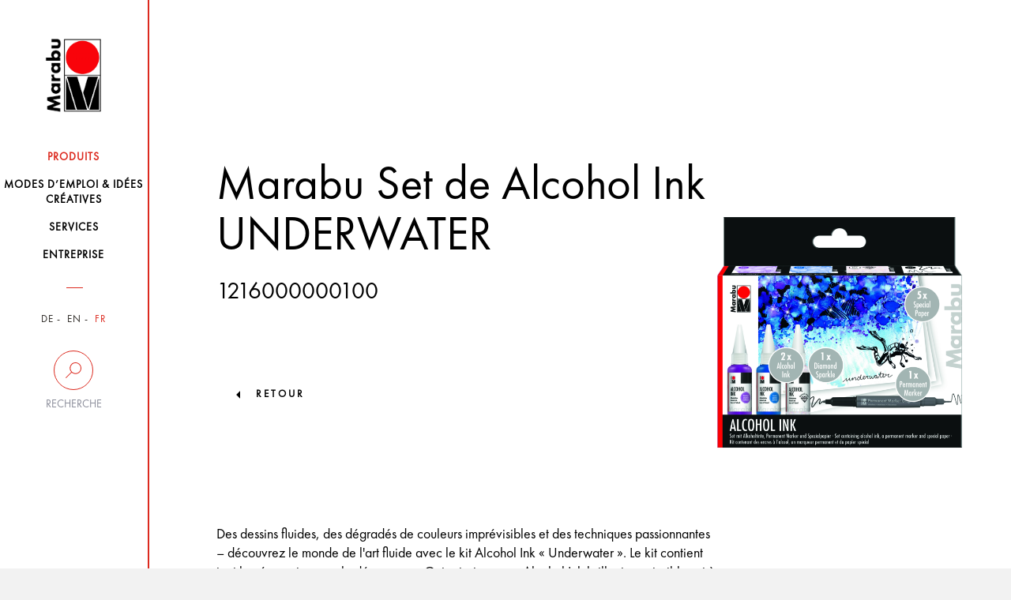

--- FILE ---
content_type: text/html; charset=UTF-8
request_url: https://www.marabu-creative.com/fr/produits/peintures-pour-artistes/marabu-set-de-alcohol-ink-underwater-1216000000100/
body_size: 14544
content:
<!DOCTYPE html>
<html>
<head>
    <!-- Cookiebot -->
    <script src="https://mein.clickskeks.at/app.js?apiKey=01f0b6831533747ce4b007518fb0defa3fcb87116aeb054a&amp;domain=64217f28ed4747663260c7e8" referrerpolicy="origin"></script>

    <meta http-equiv="Content-Type" content="text/html; charset=UTF-8"/>
    <meta http-equiv="X-UA-Compatible" content="IE=edge"/>
    <meta name="generator" content="WordPress 6.5.2"/>
    <!-- leave this for stats please -->
    <meta name="viewport" content="width=device-width, initial-scale=1.0, maximum-scale=1.0, user-scalable=0">
    <title>
        Produits - Marabu Kreativ    </title>
    <link rel="icon" href="https://www.marabu-creative.com/wp-content/themes/marabu/favicon.ico" type="image/x-icon"/>
    <link rel="shortcut icon" href="https://www.marabu-creative.com/wp-content/themes/marabu/favicon.ico" type="image/x-icon"/>
    <link rel="apple-touch-icon" sizes="180x180" href="https://www.marabu-creative.com/wp-content/themes/marabu/apple-touch-icon.png">
    <link rel="icon" type="image/png" sizes="32x32" href="https://www.marabu-creative.com/wp-content/themes/marabu/favicon-32x32.png">
    <link rel="icon" type="image/png" sizes="16x16" href="https://www.marabu-creative.com/wp-content/themes/marabu/favicon-16x16.png">
    <link rel="manifest" href="https://www.marabu-creative.com/wp-content/themes/marabu/manifest.json">
    <link rel="mask-icon" href="https://www.marabu-creative.com/wp-content/themes/marabu/safari-pinned-tab.svg" color="#5bbad5">
    <link rel="stylesheet" type="text/css" href="https://www.marabu-creative.com/wp-content/themes/marabu/css/print.css" media="print"/>
    <meta name='robots' content='index, follow, max-image-preview:large, max-snippet:-1, max-video-preview:-1' />
<link rel="alternate" hreflang="x-default" href="https://www.marabu-creative.com/en/products/artist-paints/marabu-alcohol-ink-set-underwater-1216000000100/" />
<link rel="alternate" hreflang="de" href="https://www.marabu-creative.com/de/produkte/kuenstlerfarben/marabu-alcohol-ink-set-underwater-1216000000100/" />
<link rel="alternate" hreflang="en" href="https://www.marabu-creative.com/en/products/artist-paints/marabu-alcohol-ink-set-underwater-1216000000100/" />
<link rel="alternate" hreflang="fr" href="https://www.marabu-creative.com/fr/produits/peintures-pour-artistes/marabu-set-de-alcohol-ink-underwater-1216000000100/" />

	<!-- This site is optimized with the Yoast SEO plugin v19.14 - https://yoast.com/wordpress/plugins/seo/ -->
	<link rel="canonical" href="https://www.marabu-creative.com/fr/produits/peintures-pour-artistes//" />
	<link rel="next" href="https://www.marabu-creative.com/en/products/page/2/" />
	<meta property="og:locale" content="fr_FR" />
	<meta property="og:type" content="website" />
	<meta property="og:title" content="Products Archive - Marabu Kreativ" />
	<meta property="og:url" content="https://www.marabu-creative.com/en/products/" />
	<meta property="og:site_name" content="Marabu Kreativ" />
	<meta name="twitter:card" content="summary_large_image" />
	<script type="application/ld+json" class="yoast-schema-graph">{"@context":"https://schema.org","@graph":[{"@type":"CollectionPage","@id":"https://www.marabu-creative.com/en/products/","url":"https://www.marabu-creative.com/en/products/","name":"Products Archive - Marabu Kreativ","isPartOf":{"@id":"https://www.marabu-creative.com/en/#website"},"breadcrumb":{"@id":"https://www.marabu-creative.com/en/products/#breadcrumb"},"inLanguage":"fr-FR"},{"@type":"BreadcrumbList","@id":"https://www.marabu-creative.com/en/products/#breadcrumb","itemListElement":[{"@type":"ListItem","position":1,"name":"Startseite","item":"https://www.marabu-creative.com/fr/"},{"@type":"ListItem","position":2,"name":"Products"}]},{"@type":"WebSite","@id":"https://www.marabu-creative.com/en/#website","url":"https://www.marabu-creative.com/en/","name":"Marabu Kreativ","description":"","potentialAction":[{"@type":"SearchAction","target":{"@type":"EntryPoint","urlTemplate":"https://www.marabu-creative.com/en/?s={search_term_string}"},"query-input":"required name=search_term_string"}],"inLanguage":"fr-FR"}]}</script>
	<!-- / Yoast SEO plugin. -->


<link rel="alternate" type="application/rss+xml" title="Marabu Kreativ &raquo; Products Feed" href="https://www.marabu-creative.com/fr/produits/?feed=rss2" />
<script type="text/javascript">
/* <![CDATA[ */
window._wpemojiSettings = {"baseUrl":"https:\/\/s.w.org\/images\/core\/emoji\/15.0.3\/72x72\/","ext":".png","svgUrl":"https:\/\/s.w.org\/images\/core\/emoji\/15.0.3\/svg\/","svgExt":".svg","source":{"concatemoji":"https:\/\/www.marabu-creative.com\/wp-includes\/js\/wp-emoji-release.min.js?ver=6.5.2"}};
/*! This file is auto-generated */
!function(i,n){var o,s,e;function c(e){try{var t={supportTests:e,timestamp:(new Date).valueOf()};sessionStorage.setItem(o,JSON.stringify(t))}catch(e){}}function p(e,t,n){e.clearRect(0,0,e.canvas.width,e.canvas.height),e.fillText(t,0,0);var t=new Uint32Array(e.getImageData(0,0,e.canvas.width,e.canvas.height).data),r=(e.clearRect(0,0,e.canvas.width,e.canvas.height),e.fillText(n,0,0),new Uint32Array(e.getImageData(0,0,e.canvas.width,e.canvas.height).data));return t.every(function(e,t){return e===r[t]})}function u(e,t,n){switch(t){case"flag":return n(e,"\ud83c\udff3\ufe0f\u200d\u26a7\ufe0f","\ud83c\udff3\ufe0f\u200b\u26a7\ufe0f")?!1:!n(e,"\ud83c\uddfa\ud83c\uddf3","\ud83c\uddfa\u200b\ud83c\uddf3")&&!n(e,"\ud83c\udff4\udb40\udc67\udb40\udc62\udb40\udc65\udb40\udc6e\udb40\udc67\udb40\udc7f","\ud83c\udff4\u200b\udb40\udc67\u200b\udb40\udc62\u200b\udb40\udc65\u200b\udb40\udc6e\u200b\udb40\udc67\u200b\udb40\udc7f");case"emoji":return!n(e,"\ud83d\udc26\u200d\u2b1b","\ud83d\udc26\u200b\u2b1b")}return!1}function f(e,t,n){var r="undefined"!=typeof WorkerGlobalScope&&self instanceof WorkerGlobalScope?new OffscreenCanvas(300,150):i.createElement("canvas"),a=r.getContext("2d",{willReadFrequently:!0}),o=(a.textBaseline="top",a.font="600 32px Arial",{});return e.forEach(function(e){o[e]=t(a,e,n)}),o}function t(e){var t=i.createElement("script");t.src=e,t.defer=!0,i.head.appendChild(t)}"undefined"!=typeof Promise&&(o="wpEmojiSettingsSupports",s=["flag","emoji"],n.supports={everything:!0,everythingExceptFlag:!0},e=new Promise(function(e){i.addEventListener("DOMContentLoaded",e,{once:!0})}),new Promise(function(t){var n=function(){try{var e=JSON.parse(sessionStorage.getItem(o));if("object"==typeof e&&"number"==typeof e.timestamp&&(new Date).valueOf()<e.timestamp+604800&&"object"==typeof e.supportTests)return e.supportTests}catch(e){}return null}();if(!n){if("undefined"!=typeof Worker&&"undefined"!=typeof OffscreenCanvas&&"undefined"!=typeof URL&&URL.createObjectURL&&"undefined"!=typeof Blob)try{var e="postMessage("+f.toString()+"("+[JSON.stringify(s),u.toString(),p.toString()].join(",")+"));",r=new Blob([e],{type:"text/javascript"}),a=new Worker(URL.createObjectURL(r),{name:"wpTestEmojiSupports"});return void(a.onmessage=function(e){c(n=e.data),a.terminate(),t(n)})}catch(e){}c(n=f(s,u,p))}t(n)}).then(function(e){for(var t in e)n.supports[t]=e[t],n.supports.everything=n.supports.everything&&n.supports[t],"flag"!==t&&(n.supports.everythingExceptFlag=n.supports.everythingExceptFlag&&n.supports[t]);n.supports.everythingExceptFlag=n.supports.everythingExceptFlag&&!n.supports.flag,n.DOMReady=!1,n.readyCallback=function(){n.DOMReady=!0}}).then(function(){return e}).then(function(){var e;n.supports.everything||(n.readyCallback(),(e=n.source||{}).concatemoji?t(e.concatemoji):e.wpemoji&&e.twemoji&&(t(e.twemoji),t(e.wpemoji)))}))}((window,document),window._wpemojiSettings);
/* ]]> */
</script>
<style id='wp-emoji-styles-inline-css' type='text/css'>

	img.wp-smiley, img.emoji {
		display: inline !important;
		border: none !important;
		box-shadow: none !important;
		height: 1em !important;
		width: 1em !important;
		margin: 0 0.07em !important;
		vertical-align: -0.1em !important;
		background: none !important;
		padding: 0 !important;
	}
</style>
<link rel='stylesheet' id='wpml-blocks-css' href='https://www.marabu-creative.com/wp-content/plugins/sitepress-multilingual-cms/dist/css/blocks/styles.css?ver=4.6.3' type='text/css' media='all' />
<link rel='stylesheet' id='contact-form-7-css' href='https://www.marabu-creative.com/wp-content/plugins/contact-form-7/includes/css/styles.css?ver=5.7.7' type='text/css' media='all' />
<link rel='stylesheet' id='wpml-legacy-horizontal-list-0-css' href='//www.marabu-creative.com/wp-content/plugins/sitepress-multilingual-cms/templates/language-switchers/legacy-list-horizontal/style.min.css?ver=1' type='text/css' media='all' />
<link rel='stylesheet' id='style-css' href='https://www.marabu-creative.com/wp-content/themes/marabu/css/style.css' type='text/css' media='' />
<link rel='stylesheet' id='custom-css' href='https://www.marabu-creative.com/wp-content/themes/marabu/css/custom.css' type='text/css' media='' />
<link rel='stylesheet' id='google-recaptcha-css' href='https://www.marabu-creative.com/wp-content/themes/marabu/css/google-recaptcha.css?ver=1.0' type='text/css' media='all' />
<script type="text/javascript" src="https://www.marabu-creative.com/wp-content/themes/marabu/js/custom.js" id="custom-js"></script>
<script type="text/javascript" src="https://www.marabu-creative.com/wp-content/themes/marabu/js/main.bundle.js" id="main.bundle-js"></script>
<link rel="https://api.w.org/" href="https://www.marabu-creative.com/fr/wp-json/" /><link rel="EditURI" type="application/rsd+xml" title="RSD" href="https://www.marabu-creative.com/xmlrpc.php?rsd" />
<meta name="generator" content="WordPress 6.5.2" />
<meta name="generator" content="WPML ver:4.6.3 stt:1,4,3;" />
</head>
<body class="archive post-type-archive post-type-archive-products tk-futura-pt" id="post-id-306518">
<div id="wrapper" class="clearfix">
    <header>
        <nav class="navbar inner-container">
            <div class="row">
                <div class="col-xs-6 col-sm-12">
                    <a class="navbar-brand" href="https://www.marabu-creative.com/fr/">
                        <img src="https://www.marabu-creative.com/wp-content/themes/marabu/images/logo.png" class="img-responsive">
                    </a>
                </div>
                <!-- <div class="col-xs-6 visible-xs side-buttons"> -->
				<div class="pull-right visible-xs side-buttons">
                    <div class="row">
                        <div class="col-xs-6">
                            <div class="search">
                                <button data-toggle="collapse" data-target=".search-holder" type="button">
                                    <img src="https://www.marabu-creative.com/wp-content/themes/marabu/images/seach-icon.png" class="img-responsive">
                                </button>
                            </div>
                        </div>
                        <div class="col-xs-6">
                            <div class="navbar-header">
                                <button type="button" class="navbar-toggle collapsed" data-toggle="collapse-side"
                                        data-target="#navbar" data-target-2=".side-collapse-container"
                                        aria-expanded="false" aria-controls="navbar">
                                    <img src="https://www.marabu-creative.com/wp-content/themes/marabu/images/menu-btn.png"
                                         class="img-responsive">
                                </button>
                            </div>
                        </div>
                    </div>
                </div>
            </div>
            <div class="search-holder collapse">
                <form role="search" method="get" id="searchform" class="searchform"
                      action="https://www.marabu-creative.com/fr/">
                    <div class="stylish-input-group">
                    <input type="text"
                           placeholder="Avec l'autre recherche..." value="" name="s" id="s" class="form-control"/>
                    <span class="input-group-addon">
                        <button type="submit" id="searchsubmit">
                            <span class="glyphicon glyphicon-search hidden"></span>
                        </button>
                    </span>
                    </div>
                </form>
            </div>
            <div id="navbar" class="side-collapse">
                <div class="close-header">
                    <p><i class="menu-close"></i>Schliessen</p>
                </div>
                <ul id="menu-menu-principal" class="nav navbar-nav"><li id="menu-item-227239" class="menu-item menu-item-type-post_type menu-item-object-page menu-item-227239 current-menu-item"><a href="https://www.marabu-creative.com/fr/produits/"><span>Produits</span></a></li>
<li id="menu-item-252584" class="menu-item menu-item-type-post_type menu-item-object-page menu-item-252584 "><a href="https://www.marabu-creative.com/fr/modes-demploi-idees/"><span>Modes d’emploi &#038; idées créatives</span></a></li>
<li id="menu-item-227243" class="menu-item menu-item-type-post_type menu-item-object-page menu-item-227243 "><a href="https://www.marabu-creative.com/fr/services/"><span>Services</span></a></li>
<li id="menu-item-227245" class="menu-item menu-item-type-post_type menu-item-object-page menu-item-227245 "><a href="https://www.marabu-creative.com/fr/entreprise/"><span>Entreprise</span></a></li>
</ul>                <div class="nav-filters">
                    <ul class="filter-item language">
                        

                                                    <li class="">
                                <a href="https://www.marabu-creative.com/de/">DE</a>
                            </li>
                            <li class="">
                                <a href="https://www.marabu-creative.com/en/">EN</a>
                            </li>
                            <li class="active">
                                <a href="https://www.marabu-creative.com/fr/">FR</a>
                            </li>
                                            </ul>
                    <div class="desktop-filter hidden-xs">
                        <a data-toggle="collapse" data-target="#suche"  href="#">
                            <span class="circle ico-search"></span>
                            <span class="text">Recherche</span>
                        </a>
                        <div class="search-input collapse" id="suche">
                            <form role="search" method="get" id="searchform" class="searchform"
                                  action="https://www.marabu-creative.com/fr/">
                                <input type="text"
                                       placeholder="Critère de recherche"
                                       value="" name="s" id="s" class="form-control"/>
                                    <span class="input-group-addon">
                                        <button type="submit" id="searchsubmit">
                                            <span class="glyphicon glyphicon-search hidden"></span>
                                        </button>
                                    </span>
                            </form>
                                                    </div>
                    </div>
                    <div class="desktop-location hidden hidden-xs">
                        <a href="https://www.marabu-creative.com/fr/handlersuche/">
                            <span class="circle ico-locate"></span>
                            <span class="text">Händlersuche</span>
                        </a>
                    </div>
                    <!--                    <div class="filter-item search visible-xs">-->
                    <!--                        <label for="search-input">Suche</label>-->
                    <!--                        <input type="text" name="search-input" id="search-input" class="form-control"-->
                    <!--                               placeholder="Suchbegriff...">-->
                    <!--                        <span class="fa fa-search hidden-xs"></span>-->
                    <!--                    </div>-->
                    <!--                    <div class="filter-item zip visible-xs">-->
                    <!--                        <label for="zip-input">Händlersuche</label>-->
                    <!--                        <input type="text" name="zip-input" id="zip-input" class="form-control"-->
                    <!--                               placeholder="PLZ oder Ort...">-->
                    <!--                        <span class="fa fa-map-marker hidden-xs"></span>-->
                    <!--                    </div>-->
                </div>
            </div>
        </nav>
    </header><div class="side-collapse-container">
    <div class="header-picture">
    <div class="glass img-responsive inner-container filled">        <div class="text-content">
            <div class="heading">
            <!--                    <h1>--><!--</h1>-->
            <h1>Marabu Set de Alcohol Ink UNDERWATER</h1><h3 class="item_number">1216000000100</h3></div><figure>
                <img src="https://www.marabu-creative.com/wp-content/uploads/2020/08/k16965_marabu_1216000000100_cmyk_jpg.png" alt=""/>
				</figure>
                
        </div>
                            <a href="https://www.marabu-creative.com/produkte/">retour</a>
                    </div>
</div>            <!-- header-picture -->
            <div class="text-holder glass inner-container">
                <div class="row">
                    <div class="col-lg-8 col-md-8 col-xs-12 col-sm-12">
                        <p>Des dessins fluides, des dégradés de couleurs imprévisibles et des techniques passionnantes – découvrez le monde de l'art fluide avec le kit Alcohol Ink « Underwater ». Le kit contient tout le nécessaire pour le démarrage : Outre trois encres Alcohol Ink brillantes, miscibles et à séchage rapide (améthyste, gentiane, diamant), il contient cinq feuilles DIN A6 de papier spécial mat non-absorbant. Ce papier est parfaitement adapté à l'Alcohol Ink de Marabu et permet un coulage optimal de l'encre. Avec le marqueur permanent noir à base d'alcool à double pointe (1 mm/0,5 mm), des décorations, des textes et des croquis sont appliqués sur le dessin Alcohol Ink séché. La teinte exceptionnelle « Diamant » confère un effet scintillant très spécial à toutes les teintes Alcohol Ink. La brochure jointe explique l'utilisation d’Alcohol Ink, présente des idées, des conseils et des astuces.</p><br /><p>Contenu : 3 x 20 ml Alcohol Ink (Gentiane 057, Améthyste 081, Diamant 511), 1 x Permanent Marker (Noir 073), 5 x papier spécial DIN A6, 1 x prospectus DIN A5</p>    <div class="product-slider-block">
                        <h3>Sets</h3>
                        <div class="product-slider default-arrows">
                                        <div class="slide id-296688">
                                                                    <a href="https://www.marabu-creative.com/fr/produits/peintures-pour-artistes/marabu-set-de-alcohol-ink-neon-1216000000102/">
                                        <div class="bg-img">
                                            <img src="https://www.marabu-creative.com/wp-content/uploads/2020/08/k18149_marabu_1216000000102_cmyk_jpg.png" alt=""/>
                                        </div>
                                    </a>
                                                                    <div class="product-info">
                                    <a href="https://www.marabu-creative.com/fr/produits/peintures-pour-artistes/marabu-set-de-alcohol-ink-neon-1216000000102/">
                                        <p>Marabu Set de Alcohol Ink NEON, <span class="size"></span></p>                                    </a>
                                </div>
                            </div>
                                                        <div class="slide id-296685">
                                                                    <a href="https://www.marabu-creative.com/fr/produits/peintures-pour-artistes/marabu-set-de-alcohol-ink-flowers-1216000000101/">
                                        <div class="bg-img">
                                            <img src="https://www.marabu-creative.com/wp-content/uploads/2020/08/k16967_marabu_1216000000101_cmyk_jpg.png" alt=""/>
                                        </div>
                                    </a>
                                                                    <div class="product-info">
                                    <a href="https://www.marabu-creative.com/fr/produits/peintures-pour-artistes/marabu-set-de-alcohol-ink-flowers-1216000000101/">
                                        <p>Marabu Set de Alcohol Ink FLOWERS, <span class="size"></span></p>                                    </a>
                                </div>
                            </div>
                                    </div>
    </div>
                    </div>
                                    </div>
            </div><!-- text-holder -->
                <div class="customs-tabs">
        <div class="row">
            <div class="col-md-12">
                <ul class="nav nav-tabs">
                                            <li class="active">
                            <a data-toggle="tab" href="#home">POINTS FORTS</a>
                        </li>
                                                <li class="">
                            <a data-toggle="tab" href="#menu1">MODES D‘EMPLOI</a>
                        </li>
                                                <li class="">
                            <a data-toggle="tab" href="#menu2">Techniques</a>
                        </li>
                                                <li class="">
                            <a data-toggle="tab" href="#menu3">CONSEILS ET ASTUCES</a></li>
                                        </ul>
                <div id="accordion" class="tab-content">
                                            <div id="home" class="tab-pane fade in active">
                            <ul><li>Set contient: 3 x 20 ml Alcohol Ink (Gentiane, Améthyste, Diamant), 1 x Permanent Marker (Noir), 5 x papier spécial mat non-absorbant DIN A6, 1 x prospectus DIN A5</li><li>Encre à l’alcool permanente pour de nombreuses techniques de coulage et designs créatifs</li><li>Marqueur permanent à base d’alcool pour les décorations, écritures et schémas</li><li>Papier non-absorbant spécial mal convenant parfaitement pour les applications au moyen d’encre à l’alcool</li><li>Vous trouverez de<br /> plus amples informations sur le produit, des idées d'utilisation et des astuces dans le prospectus ci-joint</li></ul>                        </div>
                                                <div id="menu1" class="tab-pane fade ">                            
                            Support:<br />Alcohol Ink convient à tous les supports non-absorbants. Par exemple le papier spécial non-absorbant, le métal, la céramique, le verre, le plastique etc. Alcohol Ink peut se comporter différemment selon le support. Des essais préalables sur les supports respectifs sont recommandés.<br /><br />Preparation:<br />Protéger la surface de travail et les vêtements.<br />Enfiler les gants jetables.<br />Mettre un masque de protection et aérer.<br />Bien agiter les teintes métallisées et la teinte « Diamant », jusqu’à ce que les pigments soient bien répartis.<br />Ouvrir la bouteille d’Alcohol Ink : Tirer le capuchon vers le haut et percer l'extrémité supérieure de l'embout de la bouteille avec une aiguille.<br />Si la bouteille est déjà ouverte : Blottir l’ouverture avec le pouce (ganté) et agiter vigoureusement.<br />Ouvrir la bouteille d’Alcohol Ink : Tirer le capuchon vers le haut et percer l'extrémité supérieure de l'embout de la bouteille avec une aiguille.<br /><br />Fondamentaux:<br />Appliquer Alcohol Ink sur le support par gouttes.<br />Les gouttes se répandent.<br />Lorsqu'une goutte d'une autre couleur est appliquée à côté de ou dans la précédente, elle déplace la première.                        </div>
                                                <div id="menu2" class="tab-pane fade ">
                        <strong>Technologie des encres à alcool Marabu Alcohol Ink "Drops"</strong> <br /><br />Appliquer une teinte Alcohol Ink goutte par goutte. Les gouttes se répandent. Lorsqu‘une goutte d‘une autre couleur est appliquée à côté de ou dans la précédente, celle-ci est déplacée. Alcohol Ink Extender permet d’obtenir des cercles incolores. Ajouter Alcohol Ink sur le Support jusqu’à obtention du résultat souhaité.<strong><strong>Technologie des encres à alcool Marabu Alcohol Ink "Wispy Layers"<br /><br /></strong></strong>Appliquer une teinte Alcohol Ink goutte par goutte sur le support. Appliquer l’Extender. Sécher délicatement avec le séchoir (à froid) de l’extérieur vers l’intérieur. La couleur liquéfiée s‘accumule à l’intérieur. Continuer jusqu’à ce que la couleur soit entièrement sèche. Appliquer l’Extender sur les bords et sécher également à l’aide du séchoir. Ainsi se forment des couches très fines et délicates (wispy layers).<strong><strong><strong>Technologie des encres à alcool Marabu Alcohol Ink "Colour Splash"<br /><br /></strong></strong></strong>Appliquer une teinte Alcohol Ink goutte par goutte sur le support. Appliquer l’Extender. Souffler sur l’encre de l’intérieur vers l’extérieur (par ex. avec une soufflante de forage). Cette technique permet également d’obtenir des fleurs. Répéter le processus jusqu’à obtention du résultat voulu.<strong><strong><strong><strong>Technologie des encres à alcool Marabu Alcohol Ink "Masking"<br /><br /></strong></strong></strong></strong>Marabu Fixogum est un merveilleux agent masquant pour les surfaces non- absorbantes en combinaison avec Alcohol Ink. Appliquer Fixogum sur le support (par ex. en lignes, lettres etc.) et laisser sécher. Appliquer ensuite Alcohol Ink. Bien laisser sécher. Ôter ensuite l‘adhésif Fixogum par frottement pour révéler le motif.<span><span><strong><strong><strong><strong>Technologie des encres à alcool Marabu Alcohol Ink "Wipe Stencilling"<br /><br /></strong></strong></strong></strong>Décorer le support avec Alcohol Ink. Bien laisser sécher. Choisir le pochoir et le poser sur le support. Humidifier le papier absorbant, ou un autre ustensile avec l‘Extender et frotter pour enlever un peu de couleur du motif. Soulever délicatement le pochoir. Le motif apparaît plus clair que l’arrière-plan crée avec Alcohol Ink<strong><strong><strong><strong>.</strong></strong></strong></strong></span></span>                        </div>
                                                <div id="menu3" class="tab-pane fade ">
                        Astuces Alcohol Ink<br /><br />- L’encre à alcool s’utilise sur des supports lisses et non poreux, tels que des papiers synthétiques spécialement conçus pour cet usage.<br />- Alcohol Ink peut se comporter différemment selon le support. Des essais préalables sont recommandés.<br />- Les teintes d’Alcohol Ink peuvent facilement être éclaircies à l’aide du Alcohol Ink Extender.<br />- Pour obtenir une nuance plus foncée, il suffit de laisser reposer la teinte Alcohol Ink un moment par ex. sur une palette de mélange. Une partie de l‘alcool s‘évapore et la teinte se concentre et s’assombrit.<br />- Les teintes peuvent être facilement mélangées sur une palette de mélange en plastique. Ceci vous permet d’obtenir de nouvelles teintes.<br />- La peinture déjà séchée peut être dissoute à l’aide d’Alcohol Ink ou du diluant Extender. Ainsi, vous pouvez reprendre le travail sur votre dessin ou votre bricolage quand vous voulez.                        </div>
                                        </div>
            </div>
        </div>
    </div><!-- customs-tabs -->
            <div class="row-images">
            <h2 class="underlined">Exemples d'application</h2>
            <div class="row slideshow">
                                                <div class="col-lg-3 col-md-3 col-sm-3 col-xs-12">
                                    <div class="item-image">
                                        <img class="center-block" src="https://www.marabu-creative.com/wp-content/uploads/2020/04/Marabu-Alcohol-Ink-Wispy-Layers-300x300.jpg" alt="">
                                                                                        <a target="_blank"
                                                   href="https://www.marabu-creative.com/de/modes-demploi-idees/wispy-layers-mit-alcohol-ink/"
                                                   class="image-zoom">
                                                    <img src="https://www.marabu-creative.com/wp-content/themes/marabu/images/zoom-icon.png">
                                                </a>
                                                                                    </div>
                                </div>
                                                                <div class="col-lg-3 col-md-3 col-sm-3 col-xs-12">
                                    <div class="item-image">
                                        <img class="center-block" src="https://www.marabu-creative.com/wp-content/uploads/2020/04/Marabu-Alcohol-Ink-Blumentopf-300x300.jpg" alt="">
                                                                                        <a target="_blank"
                                                   href="https://www.marabu-creative.com/de/modes-demploi-idees/home-office-im-fluid-art-style-mit-marabu-alcohol-ink-2/"
                                                   class="image-zoom">
                                                    <img src="https://www.marabu-creative.com/wp-content/themes/marabu/images/zoom-icon.png">
                                                </a>
                                                                                    </div>
                                </div>
                                                                <div class="col-lg-3 col-md-3 col-sm-3 col-xs-12">
                                    <div class="item-image">
                                        <img class="center-block" src="https://www.marabu-creative.com/wp-content/uploads/2020/11/Marabu-Alcohol-Ink-Neon-04-300x300.jpg" alt="">
                                                                                        <a target="_blank"
                                                   href="https://www.marabu-creative.com/de/modes-demploi-idees/fluid-painting-mit-marabu-alcohol-ink-neon/"
                                                   class="image-zoom">
                                                    <img src="https://www.marabu-creative.com/wp-content/themes/marabu/images/zoom-icon.png">
                                                </a>
                                                                                    </div>
                                </div>
                                                                <div class="col-lg-3 col-md-3 col-sm-3 col-xs-12">
                                    <div class="item-image">
                                        <img class="center-block" src="https://www.marabu-creative.com/wp-content/uploads/2020/04/Marabu-Alcohol-Ink-Fluid-300x300.jpg" alt="">
                                                                            </div>
                                </div>
                                                                <div class="col-lg-3 col-md-3 col-sm-3 col-xs-12">
                                    <div class="item-image">
                                        <img class="center-block" src="https://www.marabu-creative.com/wp-content/uploads/2020/11/Marabu-Alcohol-Ink-Neon-05-300x300.jpg" alt="">
                                                                                        <a target="_blank"
                                                   href="https://www.marabu-creative.com/de/modes-demploi-idees/fluid-painting-mit-marabu-alcohol-ink-neon/"
                                                   class="image-zoom">
                                                    <img src="https://www.marabu-creative.com/wp-content/themes/marabu/images/zoom-icon.png">
                                                </a>
                                                                                    </div>
                                </div>
                                                                <div class="col-lg-3 col-md-3 col-sm-3 col-xs-12">
                                    <div class="item-image">
                                        <img class="center-block" src="https://www.marabu-creative.com/wp-content/uploads/2020/04/Marabu-Alcohol-Ink-Lichttuete-300x300.jpg" alt="">
                                                                                        <a target="_blank"
                                                   href="https://www.marabu-creative.com/de/modes-demploi-idees/herbstliche-lichttueten-mit-marabu-alcohol-ink/"
                                                   class="image-zoom">
                                                    <img src="https://www.marabu-creative.com/wp-content/themes/marabu/images/zoom-icon.png">
                                                </a>
                                                                                    </div>
                                </div>
                                                                <div class="col-lg-3 col-md-3 col-sm-3 col-xs-12">
                                    <div class="item-image">
                                        <img class="center-block" src="https://www.marabu-creative.com/wp-content/uploads/2020/04/marabu-alcohol-ink-xmas-stern-origami-karte-300x300.jpg" alt="">
                                                                                        <a target="_blank"
                                                   href="https://www.marabu-creative.com/de/modes-demploi-idees/weihnachtlicher-origami-stern-mit-marabu-alcohol-ink/"
                                                   class="image-zoom">
                                                    <img src="https://www.marabu-creative.com/wp-content/themes/marabu/images/zoom-icon.png">
                                                </a>
                                                                                    </div>
                                </div>
                                                                <div class="col-lg-3 col-md-3 col-sm-3 col-xs-12">
                                    <div class="item-image">
                                        <img class="center-block" src="https://www.marabu-creative.com/wp-content/uploads/2020/04/Marabu-Alcohol-Ink-Permanent-Marker-Flowers-300x300.jpg" alt="">
                                                                            </div>
                                </div>
                                                                <div class="col-lg-3 col-md-3 col-sm-3 col-xs-12">
                                    <div class="item-image">
                                        <img class="center-block" src="https://www.marabu-creative.com/wp-content/uploads/2020/04/Marabu-Alcohol-Ink-Permanent-Marker-Surf-300x300.jpg" alt="">
                                                                            </div>
                                </div>
                                                                <div class="col-lg-3 col-md-3 col-sm-3 col-xs-12">
                                    <div class="item-image">
                                        <img class="center-block" src="https://www.marabu-creative.com/wp-content/uploads/2020/04/Marabu-Alcohol-Ink-Masking-300x300.jpg" alt="">
                                                                                        <a target="_blank"
                                                   href="https://www.marabu-creative.com/de/modes-demploi-idees/masking-mit-marabu-alcohol-ink/"
                                                   class="image-zoom">
                                                    <img src="https://www.marabu-creative.com/wp-content/themes/marabu/images/zoom-icon.png">
                                                </a>
                                                                                    </div>
                                </div>
                                                                <div class="col-lg-3 col-md-3 col-sm-3 col-xs-12">
                                    <div class="item-image">
                                        <img class="center-block" src="https://www.marabu-creative.com/wp-content/uploads/2020/04/Marabu-Alcohol-Ink-Permanent-Marker-Flower01-300x300.jpg" alt="">
                                                                                        <a target="_blank"
                                                   href="https://www.marabu-creative.com/de/modes-demploi-idees/doodling-mit-alcohol-ink-und-permanent-marker-graphix/"
                                                   class="image-zoom">
                                                    <img src="https://www.marabu-creative.com/wp-content/themes/marabu/images/zoom-icon.png">
                                                </a>
                                                                                    </div>
                                </div>
                                                                <div class="col-lg-3 col-md-3 col-sm-3 col-xs-12">
                                    <div class="item-image">
                                        <img class="center-block" src="https://www.marabu-creative.com/wp-content/uploads/2020/11/Marabu-Alcohol-Ink-Neon-03-300x300.jpg" alt="">
                                                                                        <a target="_blank"
                                                   href="https://www.marabu-creative.com/de/modes-demploi-idees/fluid-painting-mit-marabu-alcohol-ink-neon/"
                                                   class="image-zoom">
                                                    <img src="https://www.marabu-creative.com/wp-content/themes/marabu/images/zoom-icon.png">
                                                </a>
                                                                                    </div>
                                </div>
                                                                <div class="col-lg-3 col-md-3 col-sm-3 col-xs-12">
                                    <div class="item-image">
                                        <img class="center-block" src="https://www.marabu-creative.com/wp-content/uploads/2020/04/Marabu-Alcohol-Ink-Xmas-Karte-300x300.jpg" alt="">
                                                                                        <a target="_blank"
                                                   href="https://www.marabu-creative.com/de/modes-demploi-idees/weihnachtskarte-mit-tannenbaeumen-und-marabu-alcohol-ink/"
                                                   class="image-zoom">
                                                    <img src="https://www.marabu-creative.com/wp-content/themes/marabu/images/zoom-icon.png">
                                                </a>
                                                                                    </div>
                                </div>
                                                                <div class="col-lg-3 col-md-3 col-sm-3 col-xs-12">
                                    <div class="item-image">
                                        <img class="center-block" src="https://www.marabu-creative.com/wp-content/uploads/2020/04/marabu-alcohol-ink-origami-baum-xmas-300x300.jpg" alt="">
                                                                                        <a target="_blank"
                                                   href="https://www.marabu-creative.com/de/modes-demploi-idees/papier-baeumchen-mit-marabu-alcohol-ink/"
                                                   class="image-zoom">
                                                    <img src="https://www.marabu-creative.com/wp-content/themes/marabu/images/zoom-icon.png">
                                                </a>
                                                                                    </div>
                                </div>
                                                                <div class="col-lg-3 col-md-3 col-sm-3 col-xs-12">
                                    <div class="item-image">
                                        <img class="center-block" src="https://www.marabu-creative.com/wp-content/uploads/2020/04/Marabu-Alcohol-Ink-Drops-300x300.jpg" alt="">
                                                                                        <a target="_blank"
                                                   href="https://www.marabu-creative.com/de/modes-demploi-idees/drops-mit-alcohol-ink/"
                                                   class="image-zoom">
                                                    <img src="https://www.marabu-creative.com/wp-content/themes/marabu/images/zoom-icon.png">
                                                </a>
                                                                                    </div>
                                </div>
                                                                <div class="col-lg-3 col-md-3 col-sm-3 col-xs-12">
                                    <div class="item-image">
                                        <img class="center-block" src="https://www.marabu-creative.com/wp-content/uploads/2020/11/Marabu-Alcohol-Ink-Neon-01-300x300.jpg" alt="">
                                                                                        <a target="_blank"
                                                   href="https://www.marabu-creative.com/de/modes-demploi-idees/fluid-painting-mit-marabu-alcohol-ink-neon/"
                                                   class="image-zoom">
                                                    <img src="https://www.marabu-creative.com/wp-content/themes/marabu/images/zoom-icon.png">
                                                </a>
                                                                                    </div>
                                </div>
                                                                <div class="col-lg-3 col-md-3 col-sm-3 col-xs-12">
                                    <div class="item-image">
                                        <img class="center-block" src="https://www.marabu-creative.com/wp-content/uploads/2020/04/Marabu-Alcohol-Ink-Dekostern-300x300.jpg" alt="">
                                                                                        <a target="_blank"
                                                   href="https://www.marabu-creative.com/de/modes-demploi-idees/weihnachts-dekostern-aus-papier-mit-marabu-alcohol-ink/"
                                                   class="image-zoom">
                                                    <img src="https://www.marabu-creative.com/wp-content/themes/marabu/images/zoom-icon.png">
                                                </a>
                                                                                    </div>
                                </div>
                                                                <div class="col-lg-3 col-md-3 col-sm-3 col-xs-12">
                                    <div class="item-image">
                                        <img class="center-block" src="https://www.marabu-creative.com/wp-content/uploads/2020/04/Marabu-Alcohol-Ink-Permanent-Marker-Flower02-300x300.jpg" alt="">
                                                                                        <a target="_blank"
                                                   href="https://www.marabu-creative.com/de/modes-demploi-idees/doodling-mit-alcohol-ink-und-permanent-marker-graphix/"
                                                   class="image-zoom">
                                                    <img src="https://www.marabu-creative.com/wp-content/themes/marabu/images/zoom-icon.png">
                                                </a>
                                                                                    </div>
                                </div>
                                                                <div class="col-lg-3 col-md-3 col-sm-3 col-xs-12">
                                    <div class="item-image">
                                        <img class="center-block" src="https://www.marabu-creative.com/wp-content/uploads/2020/04/Marabu-Alcohol-Ink-Permanent-Marker-Dream-300x300.jpg" alt="">
                                                                            </div>
                                </div>
                                                                <div class="col-lg-3 col-md-3 col-sm-3 col-xs-12">
                                    <div class="item-image">
                                        <img class="center-block" src="https://www.marabu-creative.com/wp-content/uploads/2020/04/Marabu-Alcohol-Ink-Colour-Splash-300x300.jpg" alt="">
                                                                                        <a target="_blank"
                                                   href="https://www.marabu-creative.com/de/modes-demploi-idees/colour-splash-mit-marabu-alcohol-ink/"
                                                   class="image-zoom">
                                                    <img src="https://www.marabu-creative.com/wp-content/themes/marabu/images/zoom-icon.png">
                                                </a>
                                                                                    </div>
                                </div>
                                                                <div class="col-lg-3 col-md-3 col-sm-3 col-xs-12">
                                    <div class="item-image">
                                        <img class="center-block" src="https://www.marabu-creative.com/wp-content/uploads/2020/04/Marabu-Alcohol-Ink-Wipe-Stencilling-300x300.jpg" alt="">
                                                                                        <a target="_blank"
                                                   href="https://www.marabu-creative.com/de/modes-demploi-idees/wipe-stencilling-mit-marabu-alcohol-ink/"
                                                   class="image-zoom">
                                                    <img src="https://www.marabu-creative.com/wp-content/themes/marabu/images/zoom-icon.png">
                                                </a>
                                                                                    </div>
                                </div>
                                                                <div class="col-lg-3 col-md-3 col-sm-3 col-xs-12">
                                    <div class="item-image">
                                        <img class="center-block" src="https://www.marabu-creative.com/wp-content/uploads/2020/04/Marabu-Alcohol-Ink-Kranz-300x300.jpg" alt="">
                                                                                        <a target="_blank"
                                                   href="https://www.marabu-creative.com/de/modes-demploi-idees/fruehlingshafter-metallring-mit-marabu-alcohol-ink/"
                                                   class="image-zoom">
                                                    <img src="https://www.marabu-creative.com/wp-content/themes/marabu/images/zoom-icon.png">
                                                </a>
                                                                                    </div>
                                </div>
                                                                <div class="col-lg-3 col-md-3 col-sm-3 col-xs-12">
                                    <div class="item-image">
                                        <img class="center-block" src="https://www.marabu-creative.com/wp-content/uploads/2020/11/Marabu-Alcohol-Ink-Neon-02-300x300.jpg" alt="">
                                                                                        <a target="_blank"
                                                   href="https://www.marabu-creative.com/de/modes-demploi-idees/fluid-painting-mit-marabu-alcohol-ink-neon/"
                                                   class="image-zoom">
                                                    <img src="https://www.marabu-creative.com/wp-content/themes/marabu/images/zoom-icon.png">
                                                </a>
                                                                                    </div>
                                </div>
                                                                <div class="col-lg-3 col-md-3 col-sm-3 col-xs-12">
                                    <div class="item-image">
                                        <img class="center-block" src="https://www.marabu-creative.com/wp-content/uploads/2020/04/Marabu-Alcohol-Ink-Origami-Hase-300x300.jpg" alt="">
                                                                                        <a target="_blank"
                                                   href="https://www.marabu-creative.com/fr/modes-demploi-idees/origami-hase-mit-marabu-alcohol-ink/"
                                                   class="image-zoom">
                                                    <img src="https://www.marabu-creative.com/wp-content/themes/marabu/images/zoom-icon.png">
                                                </a>
                                                                                    </div>
                                </div>
                                                                <div class="col-lg-3 col-md-3 col-sm-3 col-xs-12">
                                    <div class="item-image">
                                        <img class="center-block" src="https://www.marabu-creative.com/wp-content/uploads/2020/04/marabu-alcohol-ink-waben-anhaenger-ostern-300x300.jpg" alt="">
                                                                                        <a target="_blank"
                                                   href="https://www.instagram.com/reel/CMe7BpNn75Y/"
                                                   class="image-zoom">
                                                    <img src="https://www.marabu-creative.com/wp-content/themes/marabu/images/zoom-icon.png">
                                                </a>
                                                                                    </div>
                                </div>
                                            </div>
        </div>
            <div class="slideshow smaller">
        <h2 class="underlined text-center">Les Produits Qui Vous Conviennent</h2>                        <div class="inner-container">
                                                                            <a href="https://www.marabu-creative.com/fr/produits/peintures-pour-artistes/marabu-permanent-marker-graphix-assortiment-de-4-once-upon-a-time-0147000000101/"
                                                   class="item">
                                                    <div class="holder bg-img">
                                                        <img src="https://www.marabu-creative.com/wp-content/uploads/2020/08/k16813_marabu_0147000000101_jpg.png"
                                                             alt="">
                                                    </div>
                                                    <h3>
                                                        Marabu Permanent Marker Graphix assortiment de 4 ONCE UPON A TIME                                                    </h3>
                                                </a>
                                                                                                                                    <a href="https://www.marabu-creative.com/fr/produits/peintures-pour-artistes/marabu-permanent-marker-graphix-assortiment-de-12-significant-0147000000100/"
                                                   class="item">
                                                    <div class="holder bg-img">
                                                        <img src="https://www.marabu-creative.com/wp-content/uploads/2020/08/k16812_marabu_0147000000100_jpg.png"
                                                             alt="">
                                                    </div>
                                                    <h3>
                                                        Marabu Permanent Marker Graphix assortiment de 12 SIGNIFICANT                                                    </h3>
                                                </a>
                                                                                                                                    <a href="https://www.marabu-creative.com/fr/produits/peintures-pour-artistes/marabu-permanent-marker-graphix-assortiment-de-24-hero-of-galaxy-0147000000102/"
                                                   class="item">
                                                    <div class="holder bg-img">
                                                        <img src="https://www.marabu-creative.com/wp-content/uploads/2020/08/k16814_marabu_0147000000102_jpg.png"
                                                             alt="">
                                                    </div>
                                                    <h3>
                                                        Marabu Permanent Marker Graphix assortiment de 24 HERO OF GALAXY                                                    </h3>
                                                </a>
                                                                                                                                    <a href="https://www.marabu-creative.com/fr/produits/peintures-pour-artistes/marabu-kit-de-pinceaux-r-servoir-d-eau-3-pinceaux-0173000000080/"
                                                   class="item">
                                                    <div class="holder bg-img">
                                                        <img src="https://www.marabu-creative.com/wp-content/uploads/2020/08/k16842_marabu_0173000000080_cmyk_jpg.png"
                                                             alt="">
                                                    </div>
                                                    <h3>
                                                        Marabu kit de pinceaux à réservoir d’eau, 3 pinceaux                                                    </h3>
                                                </a>
                                                                                                                                    <a href="https://www.marabu-creative.com/fr/produits/peintures-pour-artistes/marabu-fixogum-125-g-29010017000/"
                                                   class="item">
                                                    <div class="holder bg-img">
                                                        <img src="https://www.marabu-creative.com/wp-content/uploads/2020/08/k14689_marabu_29010017000_rgb_png.png"
                                                             alt="">
                                                    </div>
                                                    <h3>
                                                        Marabu Fixogum 125 g                                                    </h3>
                                                </a>
                                                                                                            </div>
                            </div>
    <!-- SQL: 1255 за 2.480 sec. 103.07 MB --><script type="text/javascript" src="https://www.marabu-creative.com/wp-content/plugins/contact-form-7/includes/swv/js/index.js?ver=5.7.7" id="swv-js"></script>
<script type="text/javascript" id="contact-form-7-js-extra">
/* <![CDATA[ */
var wpcf7 = {"api":{"root":"https:\/\/www.marabu-creative.com\/fr\/wp-json\/","namespace":"contact-form-7\/v1"},"cached":"1"};
/* ]]> */
</script>
<script type="text/javascript" src="https://www.marabu-creative.com/wp-content/plugins/contact-form-7/includes/js/index.js?ver=5.7.7" id="contact-form-7-js"></script>
<footer>
    <div class="inner-container noprint">
        <div class="row">
            <div class="col-xs-12 col-sm-12 col-md-6">
                <div class="footer-item">
                            <h3 class="accordion-with-arrow">
            NOUS INSPIRONS AVEC NOS IDÉES ET NOTRE PASSION        </h3>
        <div class="panel-collapse collapse in">
            <p>Create! Marabu dépasse les exigences de qualité maximale avec ses peintures uniques et ses produits créatifs.
Care! Dans le groupe Marabu, des collaborateurs qualifiés avec une responsabilité durable veillent à un volume
de production annuelle supérieure à 4 000 tonnes.
Enjoy! Marabu enchante ses clients dans le monde entier avec un assortiment de plus de 20 000 articles et réalise un
chiffre d’affaires annuel supérieur à 100 millions EUR.
Depuis plus de 160 ans, Marabu est véritablement une pionnière et un compagnon fiable dans les secteurs de la
sérigraphie, de la tampographie, des revêtements industriels liquides, de l’impression numérique et des couleurs
créatives.            </p>
        </div>
                        </div>
            </div>
            <div class="col-xs-12 col-sm-6 col-md-3">
                <div class="footer-item">
                    <h3 class="accordion-with-arrow">
                        Liens Utiles                    </h3>
                    <div class="panel-collapse">
                        <div class="menu-nuetzliche-links-menu-container"><ul id="menu-nuetzliche-links-menu" class="menu"><li id="menu-item-227246" class="menu-item menu-item-type-post_type menu-item-object-page menu-item-227246 "><a href="https://www.marabu-creative.com/fr/services/kontakt/">Contact</a></li>
<li id="menu-item-227247" class="menu-item menu-item-type-custom menu-item-object-custom menu-item-227247 "><a target="_blank" rel="noopener" href="https://www.marabu.de/en/career/jobs.html">Nous rejoindre</a></li>
<li id="menu-item-227248" class="menu-item menu-item-type-post_type menu-item-object-page menu-item-227248 "><a href="https://www.marabu-creative.com/fr/services/katalog-2/">Catalogue</a></li>
<li id="menu-item-227249" class="menu-item menu-item-type-custom menu-item-object-custom menu-item-227249 "><a target="_blank" rel="noopener" href="https://picture.marabu.com/marabu/fr/index.xhtml">Marabu base de données d&#8217;images</a></li>
<li id="menu-item-227250" class="menu-item menu-item-type-custom menu-item-object-custom menu-item-227250 "><a href="https://www2.marabu.de/en.html">Marabu Groupe</a></li>
<li id="menu-item-227253" class="menu-item menu-item-type-post_type menu-item-object-page menu-item-227253 "><a href="https://www.marabu-creative.com/fr/marabu-rapport-sur-lenvironnement/">Marabu rapport sur l’environnement</a></li>
<li id="menu-item-227256" class="menu-item menu-item-type-post_type menu-item-object-page menu-item-227256 "><a href="https://www.marabu-creative.com/fr/services/marabu-dans-le-monde-entier/">Marabu dans le monde entier</a></li>
<li id="menu-item-227259" class="menu-item menu-item-type-post_type menu-item-object-page menu-item-227259 "><a href="https://www.marabu-creative.com/fr/services/presse/">Presse</a></li>
</ul></div>                    </div>
                </div>
            </div>
            <div class="col-xs-12 col-sm-6 col-md-3">
                <div class="footer-item socials">
                    
        <h3>Suivez-nous</h3>
        <ul class="links">
            <li><a class="fa fa-youtube-play" href="https://www.youtube.com/MarabuChannel?gl=FR" target="_blank">youtube</a></li>
            <li><a class="fa fa-pinterest" href="https://www.pinterest.fr/marabuchannel/_created/" target="_blank">pinterest</a></li>
            <li><a class="fa fa-facebook" href="https://fr-fr.facebook.com/marabuchannel/" target="_blank">facebook</a></li>
            <li><a class="fa fa-instagram" href="https://www.instagram.com/marabu_creative_colours/" target="_blank">instagram</a></li>
        </ul>
                        </div>
            </div>
        </div>
        <div class="row border">
            <div class="col-lg-3 col-sm-6 col-xs-12">
                <div class="menu-menu-de-pied-de-page-container"><ul id="menu-menu-de-pied-de-page" class="footer-copyright"><li id="menu-item-227296" class="menu-item menu-item-type-post_type menu-item-object-page menu-item-227296 "><a href="https://www.marabu-creative.com/fr/imprimer/">Imprimer</a></li>
<li id="menu-item-227295" class="menu-item menu-item-type-post_type menu-item-object-page menu-item-227295 "><a href="https://www.marabu-creative.com/fr/politique-de-protection-des-donnees/">Protection des données</a></li>
</ul></div>            </div>
            <div class="col-lg-3 col-lg-offset-6 col-sm-6 col-xs-12">
                <p class="rights">&copy; 2026 Marabu Gmbh</p>
            </div>
        </div>
    </div>
    </footer>
</div>
<!--<script src="https://use.typekit.net/dzi0smk.js"></script>-->
<!--<script>try{Typekit.load({ async: true });}catch(e){}</script>-->
<!-- SQL: 1276 за 2.540 sec. 104.58 MB --></body>
</html>
</div>
<!--
Performance optimized by W3 Total Cache. Learn more: https://www.boldgrid.com/w3-total-cache/

Object Caching 1108/6349 objects using APC
Page Caching using Disk: Enhanced 

Served from: www.marabu-creative.com @ 2026-01-21 19:39:35 by W3 Total Cache
-->